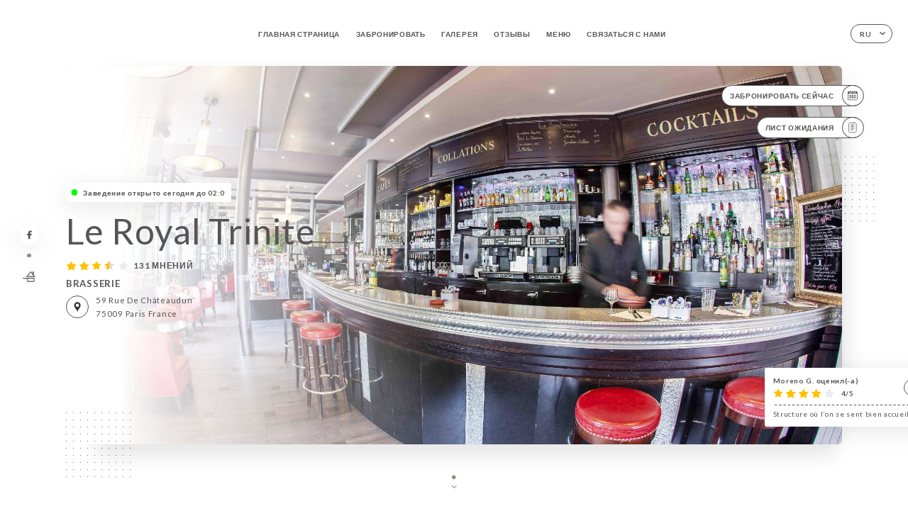

--- FILE ---
content_type: text/html; charset=UTF-8
request_url: https://leroyaltrinite.fr/ru
body_size: 8139
content:
<!DOCTYPE html>
<html lang="ru">
    <head>
        <meta charset="utf-8">
        <meta name="viewport" content="width=device-width, initial-scale=1, maximum-scale=1">
        <meta name="csrf-token" content="KJIgCfFhvEgVtX3ewc4fmWcQ7rdvP5UdBtsXbhhC">
                    <link rel="apple-touch-icon" sizes="180x180" href="https://leroyaltrinite.fr/favicons/apple-touch-icon.png">
            <link rel="icon" type="image/png" sizes="32x32" href="https://leroyaltrinite.fr/favicons/favicon-32x32.png">
            <link rel="icon" type="image/png" sizes="16x16" href="https://leroyaltrinite.fr/favicons/favicon-16x16.png">
        
        <title>LE ROYAL TRINITE I Site officiel, réservez en ligne </title>

        <!-- Styles -->
        <link rel="stylesheet" href="/css/app.css?id=a8b8dbdca731fb5ec49396010164a31c">

        <!-- Scripts -->
        <script src="/js/app.js?id=4b66e7ca790acdb9758e3604730f7198" defer></script>       

        
    </head>
    <body>
        <div class="container white">
            <div class="main-section">
        <!-- Adding #header__navigation -->
<div class="header-contain ">
    <button type="button" class="burger-menu" id="burger_menu">
        <span class="burger-circle">
            <span class="burger-bars">
                <span class="first-bar"></span>
                <span class="second-bar"></span>
                <span class="third-bar"></span>
            </span>
        </span>
        <div class="menu-text">меню</div>
    </button>
    <div class="lang">
        <span class="btn-primary">
            <span class="text">
                ru
            </span>
            <span class="icon">
                <i class="ic ic-arrow-down"></i>
            </span>
        </span>
    
        <div class="lang_contain drop-flag">
    <div class="blur_lang"></div>
    <div class="lang_container ">
        <a href="#" class="close">
            <i class="ic ic-close"></i>
        </a>
        <div class="header_lang">
            <img src="/svg/shapes/language_illu.svg" alt="">
            <p>Выберите язык:</p>
        </div>
        <ul>
                                                                                                                                                                                                                                                                                                                                        <li>
                        <a class="active" href="/ru/">
                            <i class="flag flag-ru"></i>
                            <span>Русский</span>
                            <i class="ic ic_check_lang"></i>
                        </a>
                    </li>
                                                                                                                                                                        
                                                <li>
                        <a href="/fr/">
                            <i class="flag flag-fr"></i>
                            <span>Французский</span>
                        </a>
                    </li>
                                                                <li>
                        <a href="/en/">
                            <i class="flag flag-en"></i>
                            <span>Английский</span>
                        </a>
                    </li>
                                                                <li>
                        <a href="/es/">
                            <i class="flag flag-es"></i>
                            <span>Испанский</span>
                        </a>
                    </li>
                                                                <li>
                        <a href="/ca/">
                            <i class="flag flag-ca"></i>
                            <span>Каталанский</span>
                        </a>
                    </li>
                                                                <li>
                        <a href="/it/">
                            <i class="flag flag-it"></i>
                            <span>Итальянский</span>
                        </a>
                    </li>
                                                                <li>
                        <a href="/de/">
                            <i class="flag flag-de"></i>
                            <span>Немецкий</span>
                        </a>
                    </li>
                                                                <li>
                        <a href="/pt/">
                            <i class="flag flag-pt"></i>
                            <span>Португальский</span>
                        </a>
                    </li>
                                                                <li>
                        <a href="/sv/">
                            <i class="flag flag-sv"></i>
                            <span>Шведский</span>
                        </a>
                    </li>
                                                                <li>
                        <a href="/zh/">
                            <i class="flag flag-zh"></i>
                            <span>简体中文 (китайский)</span>
                        </a>
                    </li>
                                                                <li>
                        <a href="/ja/">
                            <i class="flag flag-ja"></i>
                            <span>Японский</span>
                        </a>
                    </li>
                                                                                            <li>
                        <a href="/ar/">
                            <i class="flag flag-ar"></i>
                            <span>Арабский язык</span>
                        </a>
                    </li>
                                                                <li>
                        <a href="/nl/">
                            <i class="flag flag-nl"></i>
                            <span>Голландский</span>
                        </a>
                    </li>
                                                                <li>
                        <a href="/ko/">
                            <i class="flag flag-ko"></i>
                            <span>한국어 (корейский)</span>
                        </a>
                    </li>
                                                                <li>
                        <a href="/cs/">
                            <i class="flag flag-cs"></i>
                            <span>Чешский</span>
                        </a>
                    </li>
                                                                <li>
                        <a href="/el/">
                            <i class="flag flag-el"></i>
                            <span>Греческий</span>
                        </a>
                    </li>
                                    </ul>
    </div>
</div>
    
    </div>
    <div class="blur-main-menu"></div>
    <section class="menu-bar">
        <div class="row">
            <span class="menu-close" id="menu_close"></span>
            <header>
                <!-- Header Menu navigation -->
                <div class="menu-overlay-mobile">
                    <div class="pattern-1 pattern-top pattern"></div>
                    <div class="pattern-1 pattern-bottom pattern"></div>
                    <!-- Social Media Links -->
                    <div class="social-networks">
                                                <a href="https://www.facebook.com/Le-Royal-Trinit%C3%A9-1598797827000552/" target="_blank" title="Facebook">
                            <i class="fa-brands fa-facebook"></i>
                        </a>
                                            </div>
                    <!-- Social Media Links -->
                </div>
                <!-- Header Menu navigation -->
                <div class="header__menu-right">
                    <div class=" menu__items">
                        <ul class="menu">
                                                                                                <li><a href="https://leroyaltrinite.fr/ru" class=" link">Главная страница</a></li>
                                                                                                                                            <li><a href="https://leroyaltrinite.fr/ru/booking" class=" link">Забронировать</a></li>
                                                                                                            
                                                                    
                                                                                                <li><a href="https://leroyaltrinite.fr/ru/gallery" class=" link">Галерея</a></li>
                                                                                                    
                                                                                                <li><a href="https://leroyaltrinite.fr/ru/opinions" class=" link">Отзывы</a></li>
                                                                                                    
                                                                                                <li><a href="https://leroyaltrinite.fr/ru/services" class=" link">Меню</a></li>
                                                                                                    
                                                                                                <li><a href="https://leroyaltrinite.fr/ru/contact" class=" link">Связаться с нами</a></li>
                                                                                                    
                                                    </ul>
                    </div>
                </div>
                <!-- Header Menu navigation -->
            </header>
        </div>
    </section>
    <!-- End #header__navigation -->
</div>
        <!-- Top Main Page Section -->
        <div class="scroll-section">
            <!-- See more Button scroll -->            
        </div>        
        <!-- Square Pattern -->
        <div class="pattern-1 pattern-left pattern"></div>
        <div class="pattern-1 pattern-right pattern"></div>
        <!-- Square Pattern -->
        <main style="background-image: url(https://uniiti.com/images/shops/slides/22703d52dc87a7a07696545bd4facbaaa701b4c8.jpeg)">
            <section>
                            <div class="filter"></div>
                
                <!-- Social Media Links -->
                <div class="social-networks">
                                            <a href="https://www.facebook.com/Le-Royal-Trinit%C3%A9-1598797827000552/" target="_blank" title="Facebook">
                            <i class="fa-brands fa-facebook"></i>
                        </a>
                                                            <div class="diveder"></div>
                        <!-- Social Media Links -->
                                                                <i class="bd bd-faitmaison" title="Fait Maison"></i>
                                    </div>
                <!-- Social Media Links -->

                <!-- Voir sur la carte Button -->
                <div class="main-top vnoir-rvs">
                    <div class="header__menu-left">
                                                    <div class="menu__btns">
                                <a href="https://leroyaltrinite.fr/ru/booking" class="btn-primary">
                                    <span class="text">
                                        Забронировать сейчас
                                    </span>
                                    <span class="icon">
                                        <i class="ic ic-calendar"></i>
                                    </span>
                                </a>
                            </div>
                                                                                                                        <div class="menu__btns">
                            <a href="#" data-slug="le-royal-trinite" data-lang="ru" class="btn-primary waitlistBtn">
                                <span class="text">
                                    Лист ожидания
                                </span>
                                <span class="icon">
                                    <i class="ic ic-waitlis"></i>
                                </span>
                            </a>
                            <div class="blur_lang"></div>
                            <div class="headerMenuLeftOpen ">
                                <a href="#" class="close">
                                    <i class="ic ic-close"></i>
                                </a>
                                <div class="content waitlistIframe">

                                </div>
                            </div>
                        </div>
                                            </div>
                </div>
                <!-- Voir sur la carte Button -->                
    
                <!-- Content of Top main page -->
                <div class="main-middle middle_homepage">
                    <div class="block-status">
                        <span class="status opened"></span>
                        <p>Заведение открыто сегодня до 02:00</p>
                    </div>
                    <div class="mobile-pattern pattern-1"></div>
                    <div class="block-headline">
                                                    <h1 class="desktop-logo">
                                Le Royal Trinite
                            </h1>
                                                <!-- Review -->
                                                <div class="avis">
                            <a href="https://leroyaltrinite.fr/ru/opinions" class="stars">
                                                                                                            
                                        <i class="fa fa-star"></i>
                                                                                                                                                
                                        <i class="fa fa-star"></i>
                                                                                                                                                
                                        <i class="fa fa-star"></i>
                                                                                                                                                
                                        <i class="fa fa-star-half"></i>
                                                                                                                                                
                                        <i class="fa fa-star-empty"></i>
                                                                                                    <span class=""> 131 мнений</span>
                            </a>
                        </div>
                        <h3>
                            BRASSERIE
                        </h3>
                        <div class="address-carte">
                            <div class="carte">
                                                            <a href="https://www.google.com/maps/place/?q=place_id:ChIJ0Sj2LDZu5kcR8ZYTT2SRqk8" class="btn-primary" target="_blank">
                                    <span class="icon">
                                        <i class="ic ic-map"></i>
                                    </span>
                                </a>
                                <a href="https://www.google.com/maps/place/?q=place_id:ChIJ0Sj2LDZu5kcR8ZYTT2SRqk8" class="link_add" target="_blank">
                                                                            <span>59 Rue de Châteaudun</span>
                                        <span>75009 Paris France</span>
                                                                    </a>
                                                        </div>
                        </div>
                    </div>
                    <div class="badges">
                        <!-- Social Media Links -->
                        <div class="social-networks mobile-social">
                                                            <a href="https://www.facebook.com/Le-Royal-Trinit%C3%A9-1598797827000552/" target="_blank" title="Facebook">
                                    <i class="fa-brands fa-facebook"></i>
                                </a>
                                                    </div>
                                                    <!-- Social Media Links -->
                            <div class="divider"></div>
                                                                            <i class="bd bd-faitmaison" title="Fait Maison"></i>
                                             </div>
                </div>
                <!-- Content of Top main page -->
                                <!-- Review Block -->
                <div class="main-bottom">
                    <div class="block-avis">
                        <div class="link-arrow">
                            <a href="https://leroyaltrinite.fr/ru/opinions">
                                <i class="ic ic-arrow-right"></i>
                            </a>
                        </div>
                        <p class="avis-name">
                            Moreno G. оценил(-а)
                        </p>
                        <!-- Review -->
                                                <div class="avis">
                            <a href="https://leroyaltrinite.fr/ru/opinions" class="stars">
                                                                                                            
                                        <i class="fa fa-star"></i>
                                                                                                                                                
                                        <i class="fa fa-star"></i>
                                                                                                                                                
                                        <i class="fa fa-star"></i>
                                                                                                                                                
                                        <i class="fa fa-star"></i>
                                                                                                                                                
                                        <i class="fa fa-star-empty"></i>
                                                                                                    <span> 4/5</span>
                            </a>
                        </div>
                                                <p class="description">
                            Structure où l’on se sent bien accueilli
                        </p>
                                            </div>
                </div>
                <!-- Review Block -->
                            </section>
        </main>
        <div class="scroll-section">
            <!-- See more Button scroll -->
            <a href="#scroll" type="button" class="see-more">
                <span class="square"></span>
                <span class="arrow"></span>
            </a>
            <!-- See more Button scroll -->            
        </div>
        <!-- End Top Main Page Section -->
    </div>
    <div class="reach"></div>
    
    <!-- Latest News Section -->
    <section>
        <div id="scroll"></div>
        <div class="contain">
            <!-- Latest News Card Section -->
                        <!-- End Latest News Card Section -->
            <!-- About Us Section -->
            <div class="row">
                                <div class="about-us margin_added ">
                    <div class="pattern-about_us"></div>
                    <div class="title-about">
                        <h2>
                            Кто мы?
                        </h2>
                    </div>
                    <div class="description">
                        <p><span style="font-size: 18px;">C&oelig;ur de Paris &ndash; Face &agrave; l&rsquo;Eglise de la Trinit&eacute;, &agrave; quelques pas des Galeries Lafayette et juxtapos&eacute; &agrave; l&rsquo;effervescence du quartier Saint-Lazare, le restaurant Royal Trinit&eacute; domine la place. L&rsquo;espace d&rsquo;un moment, profitez du d&eacute;cor raffin&eacute; et rougeoyant aux aspirations ann&eacute;es 30. L&rsquo;artiste Catherine Feff a marqu&eacute; les murs de son emprunte avec ses peintures d&rsquo;ambiance r&eacute;tro et participe &agrave; l&rsquo;atmosph&egrave;re feutr&eacute;e qui y r&egrave;gne. Venez go&ucirc;ter une cuisine originale digne d&rsquo;une Brasserie dont la r&eacute;putation n&rsquo;est plus &agrave; faire. Vous trouverez une Pannacotta de Poivrons Rouges du Chef avec son Feuillet&eacute; de Pavots, un Filet de Daurade &agrave; la Plancha avec sa Vinaigrette au S&eacute;same Coriandre et Menthe et des plats du jour cr&eacute;&eacute;s par le Chef David, toujours plus inspir&eacute; ! Pour le plaisir, un repas d&rsquo;affaire, des retrouvailles, un Afterwork, la foule est toujours au rendez-vous&hellip; Emport&eacute; par la foule chantait notre Piaf&hellip;</span></p>
                    </div>
                </div>
                        </div>
            <!-- End About Us Section -->
            <!-- Review Section -->
                        <div class="row">
                <div class=" review">
                    <div class="left-review">
                        <h2>
                            Последний отзыв
                        </h2>
                        <a href="https://leroyaltrinite.fr/ru/opinions" class="btn-primary desktop">
                            <span class="text">
                                Просмотреть больше отзывов
                            </span>
                            <span class="icon">
                                <i class="ic ic-star"></i>
                            </span>
                        </a>
                    </div>
                    <div class="right-review">
                        <div class="quote-left pattern pattern-1"></div>
                        <i class="ic ic-quote-left"></i>
                        <div class="contain-quote left"></div>
                        <div class="content">
                            <div class="review-name">
                                <p>
                                    Moreno G. оценил(-а)
                                </p>
                                <!-- Review -->
                                                                <div class="avis">
                                    <a href="https://leroyaltrinite.fr/ru/opinions" class="stars">
                                                                                                                                    
                                                <i class="fa fa-star"></i>
                                                                                                                                                                                
                                                <i class="fa fa-star"></i>
                                                                                                                                                                                
                                                <i class="fa fa-star"></i>
                                                                                                                                                                                
                                                <i class="fa fa-star"></i>
                                                                                                                                                                                
                                                <i class="fa fa-star-empty"></i>
                                                                                                                            <span> 4 / 5</span>
                                    </a>
                                </div>
                            </div>
                            <div class="description">
                                                                <p>
                                    Structure où l’on se sent bien accueilli
                                </p>
                                                                
                                <div class="date">
                                    <span>
                                        01/08/2026
                                    </span>
                                    •
                                    <span>
                                        10:18
                                    </span>
                                </div>
                            </div>
                            <a href="https://leroyaltrinite.fr/ru/opinions" class="btn-primary mobile">
                                <span class="text">
                                    Просмотреть больше отзывов
                                </span>
                                <span class="icon">
                                    <i class="ic ic-star"></i>
                                </span>
                            </a>
                        </div>
                        <div class="quote-right pattern pattern-1"></div>
                        <i class="ic ic-quote-right"></i>
                        <div class="contain-quote right"></div>                        
                    </div>
                </div>
            </div>
                        <!-- End Review Section -->
        </div>
    </section>
    <!-- End Latest News Section -->
    <!-- Map Section -->
    <section class="map-holder">

        <div class="map-shadow-top"></div>
        <div class="map-shadow-bottom"></div>
        <div id="map" class="map"></div>

        <div class="map-details">
            <div class="contain">
                <div class="row">
                    <div class="map-info">
                        <div class="top-info">
                            <div class="left">
                                <i class="ic ic-map-black"></i>
                                <p>
                                                                            <span>59 Rue de Châteaudun</span>
                                        <span>75009 Paris France</span>
                                                                    </p>
                            </div>
                            <div class="right">
                                                                <a href="https://www.google.com/maps/place/?q=place_id:ChIJ0Sj2LDZu5kcR8ZYTT2SRqk8" target="_blank" class="see-more">
                                        <i class="ic ic-arrow-right"></i>
                                    </a>
                                                            </div>
                        </div>
                        <div class="days-info">
                            <ul class="">
                                
                                                                <li>
                                    <span class="days">Понедельник</span>
                                    <span class="hours">
                                                                                    06:30-02:00
                                                                                </span>
                                </li>
                                                                <li>
                                    <span class="days">Вторник</span>
                                    <span class="hours">
                                                                                    06:30-02:00
                                                                                </span>
                                </li>
                                                                <li>
                                    <span class="days">Среда</span>
                                    <span class="hours">
                                                                                    06:30-02:00
                                                                                </span>
                                </li>
                                                                <li>
                                    <span class="days">Четверг</span>
                                    <span class="hours">
                                                                                    06:30-02:00
                                                                                </span>
                                </li>
                                                                <li>
                                    <span class="days">Пятница</span>
                                    <span class="hours">
                                                                                    06:30-02:00
                                                                                </span>
                                </li>
                                                                <li>
                                    <span class="days">Суббота</span>
                                    <span class="hours">
                                                                                    06:30-02:00
                                                                                </span>
                                </li>
                                                                <li>
                                    <span class="days">Воскресенье</span>
                                    <span class="hours">
                                                                                    06:30-02:00
                                                                                </span>
                                </li>
                                                            </ul>
                        </div>
                    </div>
                </div>
            </div>
        </div>
    </section>
    <!-- End Map Section -->
    <!-- Newsletter Section -->
    <section>
        <div class="contain">
            <div class="row news_marg">
                                <div class="newsletter ">
                    <div class="left">
                        <div class="newsletter-example">
                            <div class="pattern-1 pattern-left pattern"></div>
                            <div class="pattern-1 pattern-right pattern"></div>
                            <div class="card-contain">
                                <div class="sp sp-drawing-arrow"></div>
                                <div class="card">
                                    <div class="content">
                                        <h3>
                                            Le Royal Trinite
                                        </h3>
                                        <p>
                                            Присоединиться к нам сегодня вечером на мероприятии…
                                        </p>
                                    </div>
                                    <div class="date">
                                        <span>
                                            5 минут назад
                                        </span>
                                    </div>
                                </div>
                                <div class="loading">
                                    <div class="body-content">
                                        <div class="loading-text header-loading"></div>
                                        <div class="loading-text content-loading"></div>
                                    </div>
                                    <div class="header-content">
                                        <div class="loading-text date-loading"></div>
                                    </div>
                                </div>
                                <div class="loading">
                                    <div class="body-content">
                                        <div class="loading-text header-loading"></div>
                                    </div>
                                    <div class="header-content">
                                        <div class="loading-text date-loading"></div>
                                    </div>
                                </div>
                            </div>
                        </div>
                    </div>
                    <div class="right">
                        <div class="newsletter-shape">
                            <div class="pattern-1 pattern"></div>
                            <div class="newsletter-mobile"></div>
                        </div>
                        <div class="newsletter-details">
    <h2>
        Следить за всеми новостями о Le Royal Trinite
    </h2>
    <!-- Social Media Links -->
    <div class="social-networks">
            <a href="https://www.facebook.com/Le-Royal-Trinit%C3%A9-1598797827000552/" target="_blank" title="Facebook">
            <i class="fa-brands fa-facebook"></i>
        </a>
        </div>
    <!-- Social Media Links -->
    <p>
        Подписаться на нашу новостную рассылку, чтобы быть в курсе предстоящих мероприятий и акций.
    </p>
    <div class="info-letter"></div>
    <div class="form-input">
        <form id="form" method="POST"
      action="https://leroyaltrinite.fr/ru/submit-newsletter"
      class="form-letter"
>
    <input type="hidden" name="_token" value="KJIgCfFhvEgVtX3ewc4fmWcQ7rdvP5UdBtsXbhhC" autocomplete="off">
    
    <input class="checkfield" name="email" placeholder="Ваш адрес электронной почты…">
            <button id="addLetter" type="submit">OK</button>
</form>
    </div>
</div>                    </div>
                </div>
                            </div>
        </div>
    </section>
    <!-- End Newsletter Section -->
    <!-- News Articles -->
        <!-- End News Articles -->
    <section>
        <div class="contain">
                </div>
    </section>

            <section class="badges-footer">
                <div class="contain">
                    <div class="row ">
                        <h3>Вы также можете найти нас на следующих платформах…</h3>
                        <ul>
                                                            <li class="tooltip">
                                    <a href="https://www.tripadvisor.fr/Restaurant_Review-g187147-d1074590-Reviews-Royal_Trinite-Paris_Ile_de_France.html" target="_blank">
                                        <i class="bd bd-tripadvisor"></i>
                                    </a>
                                    <span class="tooltiptext">Trip Advisor</span>
                                </li>
                                                            <li class="tooltip">
                                    <a href="https://www.yelp.fr/biz/royal-trinit%C3%A9-paris-3" target="_blank">
                                        <i class="bd bd-yelp"></i>
                                    </a>
                                    <span class="tooltiptext">Yelp</span>
                                </li>
                                                            <li class="tooltip">
                                    <a href="https://uniiti.com/shop/le-royal-trinite" target="_blank">
                                        <i class="bd bd-uniiti"></i>
                                    </a>
                                    <span class="tooltiptext">Uniiti</span>
                                </li>
                                                            <li class="tooltip">
                                    <a href="https://fr.foursquare.com/v/royal-trinit%C3%A9/4af59a63f964a52034fa21e3" target="_blank">
                                        <i class="bd bd-foursquare"></i>
                                    </a>
                                    <span class="tooltiptext">Foursquare</span>
                                </li>
                                                            <li class="tooltip">
                                    <a href="https://www.linternaute.com/restaurant/restaurant/170240/royal-trinite.shtml" target="_blank">
                                        <i class="bd bd-linternaute"></i>
                                    </a>
                                    <span class="tooltiptext">L&#039;internaute</span>
                                </li>
                                                            <li class="tooltip">
                                    <a href="https://www.pagesjaunes.fr/pros/02451697" target="_blank">
                                        <i class="bd bd-pagesjaunes"></i>
                                    </a>
                                    <span class="tooltiptext">Pages Jaunes</span>
                                </li>
                                                            <li class="tooltip">
                                    <a href="http://www.gillespudlowski.com/235136/restaurants/paris-9e-un-cafe-et-bien-plus-au-royal-trinite" target="_blank">
                                        <i class="bd bd-gillespudlowski"></i>
                                    </a>
                                    <span class="tooltiptext">Gilles Pudlowski</span>
                                </li>
                                                    </ul>
                    </div>
                </div>
            </section>

            <section class="footer">
                <div class="contain">
                    <div class="row">
                        <div class="footer-container">
                            <div class="footer-identity">
                                <h2>Le Royal Trinite</h2>
                                <address>
                                                                            <span>59 Rue de Châteaudun</span>
                                        <span>75009 Paris France</span>
                                                                    </address>
                                                                    <a href="tel:+33148743183" class="btn-primary phone_btn">
                                        <span class="text">
                                            +33148743183
                                        </span>
                                        <span class="icon">
                                            <i class="ic ic-phone"></i>
                                        </span>
                                    </a>
                                                                <div class="lang">
                                    <span class="btn-primary">
                                        <span class="text">
                                            ru
                                        </span>
                                        <span class="icon">
                                            <i class="ic ic-arrow-down"></i>
                                        </span>
                                    </span>
                                
                                    <div class="lang_contain drop-flag">
    <div class="blur_lang"></div>
    <div class="lang_container ">
        <a href="#" class="close">
            <i class="ic ic-close"></i>
        </a>
        <div class="header_lang">
            <img src="/svg/shapes/language_illu.svg" alt="">
            <p>Выберите язык:</p>
        </div>
        <ul>
                                                                                                                                                                                                                                                                                                                                        <li>
                        <a class="active" href="/ru/">
                            <i class="flag flag-ru"></i>
                            <span>Русский</span>
                            <i class="ic ic_check_lang"></i>
                        </a>
                    </li>
                                                                                                                                                                        
                                                <li>
                        <a href="/fr/">
                            <i class="flag flag-fr"></i>
                            <span>Французский</span>
                        </a>
                    </li>
                                                                <li>
                        <a href="/en/">
                            <i class="flag flag-en"></i>
                            <span>Английский</span>
                        </a>
                    </li>
                                                                <li>
                        <a href="/es/">
                            <i class="flag flag-es"></i>
                            <span>Испанский</span>
                        </a>
                    </li>
                                                                <li>
                        <a href="/ca/">
                            <i class="flag flag-ca"></i>
                            <span>Каталанский</span>
                        </a>
                    </li>
                                                                <li>
                        <a href="/it/">
                            <i class="flag flag-it"></i>
                            <span>Итальянский</span>
                        </a>
                    </li>
                                                                <li>
                        <a href="/de/">
                            <i class="flag flag-de"></i>
                            <span>Немецкий</span>
                        </a>
                    </li>
                                                                <li>
                        <a href="/pt/">
                            <i class="flag flag-pt"></i>
                            <span>Португальский</span>
                        </a>
                    </li>
                                                                <li>
                        <a href="/sv/">
                            <i class="flag flag-sv"></i>
                            <span>Шведский</span>
                        </a>
                    </li>
                                                                <li>
                        <a href="/zh/">
                            <i class="flag flag-zh"></i>
                            <span>简体中文 (китайский)</span>
                        </a>
                    </li>
                                                                <li>
                        <a href="/ja/">
                            <i class="flag flag-ja"></i>
                            <span>Японский</span>
                        </a>
                    </li>
                                                                                            <li>
                        <a href="/ar/">
                            <i class="flag flag-ar"></i>
                            <span>Арабский язык</span>
                        </a>
                    </li>
                                                                <li>
                        <a href="/nl/">
                            <i class="flag flag-nl"></i>
                            <span>Голландский</span>
                        </a>
                    </li>
                                                                <li>
                        <a href="/ko/">
                            <i class="flag flag-ko"></i>
                            <span>한국어 (корейский)</span>
                        </a>
                    </li>
                                                                <li>
                        <a href="/cs/">
                            <i class="flag flag-cs"></i>
                            <span>Чешский</span>
                        </a>
                    </li>
                                                                <li>
                        <a href="/el/">
                            <i class="flag flag-el"></i>
                            <span>Греческий</span>
                        </a>
                    </li>
                                    </ul>
    </div>
</div>
                                
                                </div>
                            </div>
                            <div class="footer-list ">
                                <ul>
                                                                                                                        <li><a href="https://leroyaltrinite.fr/ru" class="link">Главная страница</a></li>
                                                                                                                                                                <li><a href="https://leroyaltrinite.fr/ru/gallery" class="link">Галерея</a></li>
                                                                                                                                                                <li><a href="https://leroyaltrinite.fr/ru/opinions" class="link">Отзывы</a></li>
                                                                                                                                                                <li><a href="https://leroyaltrinite.fr/ru/services" class="link">Меню</a></li>
                                                                                                                                                                <li><a href="https://leroyaltrinite.fr/ru/contact" class="link">Связаться с нами</a></li>
                                                                                                                <li><a href="https://leroyaltrinite.fr/ru/legal-notice">Официальное уведомление</a></li>
                                </ul>
                            </div>
                                                        <div class="divider"></div>
                            <div class="newsletter ">
                                <div class="right">
                                    <div class="newsletter-details">
    <h2>
        Следить за всеми новостями о Le Royal Trinite
    </h2>
    <!-- Social Media Links -->
    <div class="social-networks">
            <a href="https://www.facebook.com/Le-Royal-Trinit%C3%A9-1598797827000552/" target="_blank" title="Facebook">
            <i class="fa-brands fa-facebook"></i>
        </a>
        </div>
    <!-- Social Media Links -->
    <p>
        Подписаться на нашу новостную рассылку, чтобы быть в курсе предстоящих мероприятий и акций.
    </p>
    <div class="info-letter"></div>
    <div class="form-input">
        <form id="form" method="POST"
      action="https://leroyaltrinite.fr/ru/submit-newsletter"
      class="form-letter"
>
    <input type="hidden" name="_token" value="KJIgCfFhvEgVtX3ewc4fmWcQ7rdvP5UdBtsXbhhC" autocomplete="off">
    
    <input class="checkfield" name="email" placeholder="Ваш адрес электронной почты…">
            <button id="addLetter" type="submit">OK</button>
</form>
    </div>
</div>                                </div>
                            </div>
                                                        
                        </div>
                        <div class="copyright-container">
                            <div class="copyright">© Авторское право 2026 - Le Royal Trinite - все права защищены</div>
                            <div class="designed-by ">
                                <span>Сайт создан с</span>
                                <span class="ic ic-heart"></span>
                                <span>в</span>
                                <div class="dashed"></div>
                                <span class="ic ic-eiffeltower"></span>
                                <span>на платформе <a href="https://uniiti.com/" target="_blank">Uniiti</a></span>
                            </div>
                        </div>
                    </div>
                </div>
            </section>

            <!-- Scroll bottom secttion-->
                                                <nav class="reserve-section">    
                        <a href="https://leroyaltrinite.fr/ru/booking" target=&quot;_blank&quot;>
                            <i class="illu illu-waitlist"></i>
                            <span>Забронировать сейчас</span>
                        </a>
                    </nav>                    
                            
            <!-- Quick links-->
            <nav class="nav-mobile">
                            </nav>



        </div>

        
        <style>        
            main section .see-more .square,
            .header-page .articles .contain .row .card .content .left h2::after,
            .header-page .events .contain .row .card .content .left h2::after,
            .faq .contain .row .question::after, .legales .contain .row .question::after,
            .row header .header__menu-right .menu__items .menu li .link:hover::after,
            .row header .header__menu-right .menu__items .menu li .link:hover::before,
            .row header .header__menu-right .menu__items .menu li .active::before,
            .row header .header__menu-right .menu__items .menu li .active::after,
            section .contain .row .latest-news .news-content .left .title a::after,
            .scroll-section .see-more .square,
            .services_items::after,
            .services .contain .row .services_menu .services_pack .info_menu .info p::after,
            .social-networks .diveder,
            .reserve-section,
            .container.dark .both-btn .divider,
            .container.black .both-btn .divider {
                background-color: #918B80;
            }
            .black main section .filter {
                background-color: #FFFFFF;
                opacity: 0                
            }
            .row .about-us .description,
            main section .see-more .arrow,
            .scroll-section .see-more .square,
            .scroll-section .see-more .arrow,
            .btn-primary:hover,
            .btn-primary:hover .icon,
            .see-more:hover,
            .read-more a:hover,
            .read-more span:hover,
            .container.dark .btn-primary:hover,
            main section .main-bottom .block-avis .link-arrow a:hover,
            .services .contain .row .header .tabs .tab-item a.active-item,
            .services .contain .row .header .tabs .tab-item a:hover {
                border-color: #918B80 !important;
            }
            .container .lang .lang_contain .lang_container ul li a:hover,
            .container .lang .lang_contain .lang_container ul li a.active {
                border-color: #918B80 !important;
                box-shadow: 0px 8px 34px rgba(0, 0, 0, 0.06);
            }
            .pattern,
            .row .review .right-review .ic-quote-left,
            .row .review .right-review .ic-quote-right,
            .quotes .row .ic,
            .container.black main section .main-middle .mobile-pattern,
            main section .main-middle .mobile-pattern,
            .news-articles .left .arrows-news,
            .services .contain .row .notice .ic-info-services,
            .services .contain .row .services_menu .divider i,
            section .contain .row .latest-news .news-image,
            .news-articles .right .articles-card .image,
            .container.dark .reserve-section a .illu-reserver,
            .container.dark .reserve-section a .illu-order,
            .container.black .reserve-section a .illu-reserver,
            .container.black .reserve-section a .illu-order,
            .container.dark .reserve-section a .illu-waitlist,
            .container.black .reserve-section a .illu-waitlist,
            .container .lang .lang_contain .lang_container ul li .ic_check_lang,
            .gallery .row .video-swiper .swiper-slide-video .swiper-slide .thumb_cover{ 
                background-color: #918B80;
                -webkit-mask-size: contain;
                mask-size: cover;
                -webkit-mask-repeat: no-repeat;
                -webkit-mask-position: center center;                
            }
            .container.dark .reserve-section span,
            .container.black .reserve-section span {
                color: #918B80;
            }
            .row .about-us .description a,
            .article-detail .contain .row .content .content-description a{
                color: #918B80;
                text-decoration: underline;
                display: inline-block;
            }
            .booking .row .links a:hover,
            .booking .contain .row .iframe .links a:hover,
            .usel .contain .row .iframe .links a:hover {
                border-color: #918B80;
                color: #918B80 !important;
            }
            main section .main-middle .block-headline h1 {
                font-size: clamp(30px, 60px, 50px);
            }
            @media screen and (max-width: 1024px) {
                main section .main-middle .block-headline .block-logo .filter-logo-desktop {
                        display: none;
                }
                main section .main-middle .block-headline .block-logo .filter-logo-mobile {
                    display: flex;
                    align-items: center;
                    justify-content: center;                    
                }                
                main section .main-middle .block-headline h1 {
                    font-size: clamp(30px,60px, 50px);
                    line-height: 60px;
                }
            }
        </style>
    </body>
</html>
<script>
    translation = {
        empty_field: 'Ой! Пожалуйста, введите свой адрес электронной почты',
        newsletter_success: 'Поздравляем, Вы подписались на новостную рассылку.',
        newsletter_error: 'Неправильный формат адреса электронной почты. Пример: name@domain.com',
        newsletter_exist: 'ой! Вы уже подписались на новостную рассылку',
    },
    shop = {
        longitude: '2.3322661',
        latitude: '48.8761738'
    },
    env = {
        BOOKING_PARAM: 'https://uniiti.com',
        CURRENT_DOMAIN: 'uniiti-prod.com',
        uniiti_id: '585',
        MAP_API_TOKEN:  '',
    }
</script>



--- FILE ---
content_type: image/svg+xml
request_url: https://leroyaltrinite.fr/svg/badges/badge-gillespudlowski.svg
body_size: 10045
content:
<svg xmlns="http://www.w3.org/2000/svg" width="60" height="60" viewBox="0 0 60 60">
    <g fill="none" fill-rule="evenodd">
        <g fill="#27499F">
            <g>
                <path d="M36.909 47.35c-1.65 2.04-3.84 2.213-6.57.521-.088-.054-.176-.107-.263-.158l-.177-.1zm-7.095.215l.085.048-6.883.258c2.013-1.582 4.279-1.684 6.798-.306zm.26-11.742c.814 0 1.453.233 1.917.7.465.465.697 1.204.697 2.217 0 1.008-.232 1.745-.697 2.21-.464.463-1.103.696-1.917.696-.814 0-1.454-.233-1.92-.697-.466-.464-.699-1.2-.699-2.21 0-1.008.233-1.746.7-2.214.465-.468 1.105-.702 1.92-.702zm-7.284-2.697v7.194c0 .33.05.57.149.718.1.148.277.221.535.221v.225c-.226-.021-.447-.031-.663-.031-.63 0-1.15.048-1.56.146v-.919c-.24.644-.702.966-1.388.966-.434 0-.816-.106-1.145-.316-.328-.21-.584-.536-.767-.976-.182-.44-.272-.99-.268-1.65-.004-.627.096-1.156.3-1.587.203-.431.485-.755.845-.97.36-.216.773-.324 1.239-.324.525 0 .92.134 1.184.402v-1.816c0-.33-.051-.57-.154-.717-.102-.148-.279-.222-.53-.222v-.224c.227.02.448.031.663.031.626 0 1.146-.05 1.56-.151zm20.985 2.697c.271 0 .52.033.746.1.226.065.404.142.532.229.07.049.132.073.188.073.132 0 .216-.13.25-.391h.235c-.028.358-.042.984-.042 1.878h-.234c-.063-.466-.203-.858-.42-1.177-.218-.318-.533-.477-.947-.477-.212 0-.386.06-.522.183-.136.121-.203.288-.203.5 0 .24.08.447.24.621.16.174.353.341.579.501.226.16.391.28.495.36.293.22.525.41.697.574.172.163.312.349.42.556.108.207.162.444.162.712 0 .313-.092.59-.274.83-.183.24-.429.424-.739.555-.31.13-.648.196-1.017.196-.379 0-.71-.075-.991-.225-.212-.108-.38-.182-.501-.224-.02-.007-.038-.01-.052-.01-.115 0-.198.126-.25.38h-.235c.027-.407.041-1.118.041-2.134h.235c.07.616.22 1.098.451 1.446.232.347.56.521.984.521.209 0 .387-.063.535-.19.147-.127.221-.317.221-.571 0-.199-.044-.376-.133-.533-.088-.156-.2-.295-.336-.417s-.34-.289-.61-.5c-.331-.269-.579-.479-.744-.632-.165-.153-.307-.335-.425-.545-.119-.21-.178-.45-.178-.718 0-.306.084-.57.25-.793.168-.222.392-.39.674-.506.282-.114.588-.172.918-.172zm-27.49.032v4.476c0 .33.05.57.153.717.103.148.28.222.53.222v.224c-.223-.02-.444-.031-.663-.031-.626 0-1.146.05-1.56.151v-.965c-.323.664-.897.997-1.722.997-.532 0-.92-.14-1.163-.418-.118-.132-.203-.308-.253-.527-.05-.219-.076-.506-.076-.86v-2.708c0-.327-.051-.565-.154-.715-.102-.15-.279-.224-.53-.224v-.225c.227.021.448.032.663.032.623 0 1.143-.05 1.56-.146v4.424c0 .295.045.519.133.67.09.151.257.227.504.227.188 0 .36-.055.519-.164.158-.11.284-.26.378-.449.094-.19.141-.4.141-.629v-2.801c0-.327-.051-.565-.154-.715-.102-.15-.279-.224-.53-.224v-.225c.227.021.448.032.663.032.623 0 1.143-.05 1.56-.146zm21.892.104l1.382 4.08.678-2.145c.098-.313.147-.584.147-.813 0-.547-.28-.846-.84-.898v-.214c.333.021.7.032 1.1.032.359 0 .63-.01.814-.032v.214c-.15.042-.285.131-.407.269-.121.137-.228.354-.318.65l-1.424 4.413c-.115-.01-.232-.016-.35-.016-.115 0-.23.006-.344.016l-1.456-3.965-1.184 3.965c-.108-.01-.223-.016-.344-.016-.112 0-.228.006-.35.016l-1.69-4.721c-.14-.4-.345-.6-.616-.6v-.225c.46.042.964.063 1.513.063.358 0 .823-.021 1.393-.063v.225c-.156 0-.28.006-.37.018-.09.012-.163.04-.217.086-.054.045-.08.115-.08.209 0 .07.018.165.057.287l.97 3.02L37.4 35.96c.068.002.158.004.271.005h.12c.175 0 .303-.002.387-.005zm-11.99-2.833v7.377c0 .198.022.353.065.464.044.112.115.19.214.235.1.045.234.068.404.068v.224c-.663-.025-1.116-.039-1.357-.041h-.072c-.247 0-.74.013-1.477.041v-.224c.17 0 .305-.023.402-.068.098-.045.169-.123.214-.235.045-.111.068-.266.068-.464v-6.094c0-.33-.051-.57-.154-.717-.103-.148-.28-.222-.53-.222v-.224c.227.02.447.031.663.031.626 0 1.146-.05 1.56-.151zm-22.054.803c.358.021.9.032 1.623.032.285 0 .601-.004.95-.01.347-.008.589-.011.724-.011.647 0 1.192.088 1.636.263.443.176.775.422.996.739.221.316.332.685.332 1.106 0 .39-.1.765-.298 1.126-.198.362-.535.663-1.012.903-.476.24-1.106.36-1.888.36h-.564V40.3c0 .285.03.493.089.623s.166.218.32.263c.155.046.4.07.734.073v.235c-.877-.02-1.529-.031-1.957-.031-.205 0-.767.01-1.685.031v-.214c.237-.01.409-.038.517-.083.107-.045.181-.129.221-.25.04-.122.06-.317.06-.585v-5.3c0-.268-.02-.463-.06-.585-.04-.122-.114-.205-.221-.25-.108-.045-.28-.073-.517-.084v-.214zm51.12 1.926v4.648c0 .198.023.353.068.464.045.112.117.19.214.235.098.045.231.068.402.068v.224c-.63-.024-1.075-.038-1.332-.041h-.087c-.226 0-.722.013-1.487.041v-.224c.17 0 .305-.023.404-.068.1-.045.17-.123.214-.235.044-.111.065-.266.065-.464v-3.37c0-.33-.05-.57-.15-.718-.102-.147-.28-.221-.533-.221v-.225c.226.021.447.032.663.032.629 0 1.149-.05 1.56-.146zm-6.39-2.73v5.328c.142-.014.263-.041.364-.081.101-.04.193-.104.277-.19l.808-.788c.24-.24.36-.458.36-.653 0-.163-.077-.294-.232-.393-.155-.1-.354-.154-.597-.165v-.214c.396.021.814.032 1.252.032.584 0 1.002-.01 1.252-.032v.214c-.424.094-.87.369-1.335.824l-.684.71 1.795 2.995c.108.17.198.296.271.378.073.082.167.142.282.18v.224c-.507-.024-.859-.038-1.055-.041h-.067c-.236 0-.695.013-1.377.041v-.224c.212 0 .318-.068.318-.204 0-.045-.017-.099-.052-.161l-1.06-1.91c-.069-.118-.143-.2-.22-.248-.08-.047-.18-.073-.3-.08v1.836c0 .198.02.353.062.464.041.112.108.19.2.235.093.045.219.068.379.068v.224c-.63-.024-1.066-.038-1.307-.041h-.081c-.247 0-.74.013-1.476.041v-.224c.17 0 .304-.023.401-.068.098-.045.169-.123.214-.235.045-.111.068-.266.068-.464v-6.094c0-.33-.051-.57-.154-.717-.102-.148-.279-.222-.53-.222v-.224c.227.02.448.031.663.031.626 0 1.146-.05 1.56-.151zm-18.789 2.907c-.306 0-.55.222-.733.668-.183.445-.274 1.125-.274 2.04 0 .91.091 1.587.274 2.03.183.44.427.662.733.662.31 0 .554-.22.733-.66.18-.44.269-1.118.269-2.032 0-.919-.09-1.6-.269-2.043-.179-.443-.423-.665-.733-.665zm-9.605.099c-.376 0-.666.217-.872.652-.205.435-.306 1.084-.302 1.946-.01 1.638.325 2.457 1.007 2.457.153 0 .297-.038.433-.114.135-.077.25-.187.341-.332.093-.144.15-.312.175-.503v-3.74c-.18-.244-.442-.366-.782-.366zM7.295 34.143c-.192 0-.333.026-.426.076-.092.05-.154.14-.187.266-.033.127-.05.32-.05.577v3.161h.46c.58 0 .98-.185 1.2-.556.218-.37.328-.872.328-1.505 0-.692-.103-1.201-.308-1.528-.205-.327-.544-.49-1.017-.49zm47.124-.928c.295 0 .531.073.707.219.175.146.263.346.263.6 0 .257-.088.459-.263.605-.176.146-.412.219-.707.219-.303 0-.541-.073-.715-.22-.174-.145-.26-.347-.26-.604 0-.254.086-.454.26-.6.174-.146.412-.22.715-.22zm-3.837-13.3c.483 0 .925.06 1.327.177.402.117.717.253.946.408.124.087.235.13.334.13.235 0 .384-.232.446-.696h.417c-.05.637-.074 1.75-.074 3.34h-.418c-.111-.829-.36-1.526-.746-2.092-.387-.566-.948-.849-1.684-.849-.378 0-.687.108-.928.325-.241.216-.362.513-.362.89 0 .427.142.795.427 1.104.284.31.628.606 1.03.891.402.284.695.498.881.64.52.39.932.73 1.239 1.02.306.291.555.62.746.989.192.368.288.79.288 1.266 0 .557-.162 1.048-.487 1.475-.325.427-.762.756-1.313.988-.55.232-1.153.348-1.809.348-.674 0-1.262-.133-1.763-.399-.377-.192-.674-.325-.89-.399-.037-.012-.068-.018-.093-.018-.204 0-.353.225-.445.677h-.418c.05-.724.074-1.989.074-3.795h.418c.124 1.095.391 1.952.802 2.57.412.619.995.928 1.75.928.37 0 .687-.113.95-.339.263-.225.394-.564.394-1.015 0-.353-.078-.668-.236-.947-.158-.278-.357-.525-.599-.742-.24-.216-.603-.513-1.085-.89-.588-.477-1.028-.851-1.322-1.123-.294-.272-.546-.595-.756-.97-.21-.374-.316-.799-.316-1.275 0-.545.149-1.015.446-1.41.297-.396.696-.696 1.197-.9.5-.204 1.045-.306 1.632-.306zm-8.514 0c2.381 0 3.572 1.404 3.572 4.212h-5.335c-.018.186-.028.483-.028.891 0 .841.118 1.539.353 2.092.235.554.54.959.914 1.215.374.257.774.385 1.201.385 1.045 0 1.883-.507 2.514-1.521l.334.111c-.16.52-.41 1.004-.747 1.452-.337.449-.763.814-1.28 1.095-.516.281-1.105.422-1.767.422-.872 0-1.638-.186-2.296-.557-.66-.37-1.172-.935-1.54-1.693-.368-.757-.552-1.699-.552-2.825 0-1.15.197-2.12.593-2.908.396-.789.943-1.38 1.642-1.777.7-.396 1.506-.593 2.422-.593zM12.416 16.28c.78 0 1.44.106 1.981.32.541.213 1.072.518 1.591.914.155.117.281.176.38.176.13 0 .232-.09.307-.27.074-.178.133-.47.176-.871h.436c-.05.86-.074 2.393-.074 4.601h-.446c-.092-.853-.238-1.547-.436-2.082-.198-.535-.525-.988-.983-1.36-.303-.29-.677-.517-1.123-.681-.445-.164-.9-.246-1.363-.246-.885 0-1.62.301-2.208.904-.588.603-1.022 1.4-1.304 2.39-.281.989-.422 2.068-.422 3.237 0 4.385 1.215 6.578 3.646 6.578.55 0 .999-.127 1.345-.38.167-.112.285-.245.353-.4.068-.154.102-.352.102-.593V26.66c0-.594-.05-1.028-.149-1.303-.099-.276-.276-.464-.533-.566-.257-.102-.666-.166-1.23-.19v-.38c.73.043 1.813.064 3.248.064 1.169 0 2.016-.021 2.542-.065v.38c-.26.025-.446.076-.557.154-.111.077-.189.222-.232.436-.043.213-.065.561-.065 1.043V30h-.38c-.012-.266-.065-.513-.158-.742-.093-.229-.222-.343-.39-.343-.21 0-.553.133-1.03.398-1.1.638-2.14.956-3.116.956-1.46 0-2.697-.27-3.711-.812-1.015-.54-1.78-1.323-2.297-2.347-.516-1.023-.774-2.253-.774-3.688 0-1.416.292-2.664.877-3.743.584-1.08 1.397-1.916 2.44-2.51 1.042-.593 2.228-.89 3.557-.89zm22.798-1.16v13.118c0 .353.039.628.116.826.077.198.204.337.38.417.176.08.416.121.72.121V30c-1.312-.05-2.16-.074-2.543-.074-.439 0-1.314.025-2.625.074v-.399c.303 0 .54-.04.714-.12.173-.08.3-.22.38-.418.08-.198.121-.473.121-.826V17.401c0-.587-.091-1.012-.274-1.275-.182-.263-.496-.395-.941-.395v-.398c.402.037.794.055 1.178.055 1.113 0 2.038-.09 2.774-.269zm-6.01 0v13.118c0 .353.039.628.116.826.077.198.204.337.38.417.177.08.416.121.72.121V30c-1.312-.05-2.159-.074-2.542-.074-.44 0-1.315.025-2.626.074v-.399c.303 0 .541-.04.714-.12.174-.08.3-.22.38-.418.081-.198.121-.473.121-.826V17.401c0-.587-.09-1.012-.273-1.275-.183-.263-.497-.395-.942-.395v-.398c.402.037.795.055 1.178.055 1.114 0 2.038-.09 2.774-.269zm-6.01 4.852v8.266c0 .353.04.628.121.826.08.198.207.337.38.417.174.08.412.121.715.121V30c-1.262-.05-2.103-.074-2.524-.074-.402 0-1.283.025-2.644.074v-.399c.303 0 .543-.04.72-.12.176-.08.302-.22.38-.418.077-.198.116-.473.116-.826v-5.993c0-.587-.09-1.013-.27-1.275-.179-.263-.494-.395-.946-.395v-.399c.402.037.795.056 1.179.056 1.12 0 2.044-.087 2.774-.26zm18.753.343c-.451 0-.827.28-1.127.84-.3.56-.484 1.43-.552 2.612h2.978c.019-.99-.082-1.813-.302-2.468-.22-.656-.552-.984-.997-.984zM21.71 15.277c.526 0 .945.13 1.257.39.313.26.469.615.469 1.066 0 .458-.156.817-.469 1.077-.312.26-.731.39-1.257.39-.538 0-.962-.13-1.27-.39-.31-.26-.465-.619-.465-1.077 0-.451.155-.807.464-1.066.31-.26.733-.39 1.271-.39z" transform="translate(-359 -397) translate(359 397)"/>
            </g>
        </g>
    </g>
</svg>
